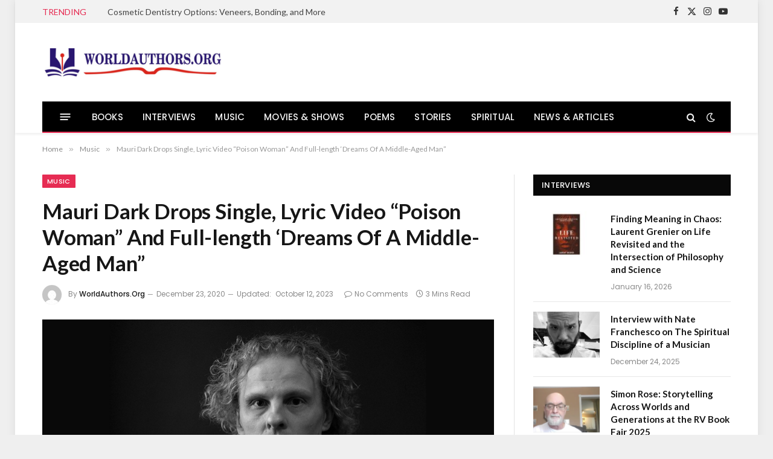

--- FILE ---
content_type: text/html; charset=UTF-8
request_url: https://www.worldauthors.org/mauri-dark-drops-single-lyric-video-poison-woman-and-full-length-dreams-of-a-middle-aged-man/
body_size: 19561
content:

<!DOCTYPE html>
<html lang="en-GB" class="s-light site-s-light">

<head>

	<meta charset="UTF-8" />
	<meta name="viewport" content="width=device-width, initial-scale=1" />
	<meta name='robots' content='index, follow, max-image-preview:large, max-snippet:-1, max-video-preview:-1' />
<!-- Google tag (gtag.js) consent mode dataLayer added by Site Kit -->
<script type="text/javascript" id="google_gtagjs-js-consent-mode-data-layer">
/* <![CDATA[ */
window.dataLayer = window.dataLayer || [];function gtag(){dataLayer.push(arguments);}
gtag('consent', 'default', {"ad_personalization":"denied","ad_storage":"denied","ad_user_data":"denied","analytics_storage":"denied","functionality_storage":"denied","security_storage":"denied","personalization_storage":"denied","region":["AT","BE","BG","CH","CY","CZ","DE","DK","EE","ES","FI","FR","GB","GR","HR","HU","IE","IS","IT","LI","LT","LU","LV","MT","NL","NO","PL","PT","RO","SE","SI","SK"],"wait_for_update":500});
window._googlesitekitConsentCategoryMap = {"statistics":["analytics_storage"],"marketing":["ad_storage","ad_user_data","ad_personalization"],"functional":["functionality_storage","security_storage"],"preferences":["personalization_storage"]};
window._googlesitekitConsents = {"ad_personalization":"denied","ad_storage":"denied","ad_user_data":"denied","analytics_storage":"denied","functionality_storage":"denied","security_storage":"denied","personalization_storage":"denied","region":["AT","BE","BG","CH","CY","CZ","DE","DK","EE","ES","FI","FR","GB","GR","HR","HU","IE","IS","IT","LI","LT","LU","LV","MT","NL","NO","PL","PT","RO","SE","SI","SK"],"wait_for_update":500};
/* ]]> */
</script>
<!-- End Google tag (gtag.js) consent mode dataLayer added by Site Kit -->

	<!-- This site is optimized with the Yoast SEO plugin v26.8 - https://yoast.com/product/yoast-seo-wordpress/ -->
	<title>Mauri Dark Drops Single, Lyric Video “Poison Woman” And Full-length ‘Dreams Of A Middle-Aged Man&quot;</title><link rel="preload" as="image" imagesrcset="https://usercontent.one/wp/www.worldauthors.org/wp-content/uploads/2020/12/Songwriter-Mauri-Dark.png?media=1769013726 750w, https://usercontent.one/wp/www.worldauthors.org/wp-content/uploads/2020/12/Songwriter-Mauri-Dark-300x170.png?media=1769013726 300w" imagesizes="(max-width: 749px) 100vw, 749px" /><link rel="preload" as="font" href="https://usercontent.one/wp/www.worldauthors.org/wp-content/themes/smart-mag/css/icons/fonts/ts-icons.woff2?v3_2&media=1769013726" type="font/woff2" crossorigin="anonymous" />
	<meta name="description" content="Turku-Finland based singer/songwriter and iTunes chart-topper Mauri Dark releases his debut album, Dreams Of A Middle-Aged Man." />
	<link rel="canonical" href="https://www.worldauthors.org/mauri-dark-drops-single-lyric-video-poison-woman-and-full-length-dreams-of-a-middle-aged-man/" />
	<meta property="og:locale" content="en_GB" />
	<meta property="og:type" content="article" />
	<meta property="og:title" content="Mauri Dark Drops Single, Lyric Video “Poison Woman” And Full-length ‘Dreams Of A Middle-Aged Man&quot;" />
	<meta property="og:description" content="Turku-Finland based singer/songwriter and iTunes chart-topper Mauri Dark releases his debut album, Dreams Of A Middle-Aged Man." />
	<meta property="og:url" content="https://www.worldauthors.org/mauri-dark-drops-single-lyric-video-poison-woman-and-full-length-dreams-of-a-middle-aged-man/" />
	<meta property="og:site_name" content="WorldAuthors.Org" />
	<meta property="article:publisher" content="https://www.facebook.com/WorldAuthorsOrg/" />
	<meta property="article:published_time" content="2020-12-23T06:42:10+00:00" />
	<meta property="article:modified_time" content="2023-10-12T09:47:32+00:00" />
	<meta property="og:image" content="https://usercontent.one/wp/www.worldauthors.org/wp-content/uploads/2020/12/Songwriter-Mauri-Dark.png?media=1769013726" />
	<meta property="og:image:width" content="750" />
	<meta property="og:image:height" content="425" />
	<meta property="og:image:type" content="image/png" />
	<meta name="author" content="WorldAuthors.Org" />
	<meta name="twitter:card" content="summary_large_image" />
	<meta name="twitter:creator" content="@WorldAuthorsOrg" />
	<meta name="twitter:site" content="@WorldAuthorsOrg" />
	<meta name="twitter:label1" content="Written by" />
	<meta name="twitter:data1" content="WorldAuthors.Org" />
	<meta name="twitter:label2" content="Estimated reading time" />
	<meta name="twitter:data2" content="3 minutes" />
	<script type="application/ld+json" class="yoast-schema-graph">{"@context":"https://schema.org","@graph":[{"@type":"Article","@id":"https://www.worldauthors.org/mauri-dark-drops-single-lyric-video-poison-woman-and-full-length-dreams-of-a-middle-aged-man/#article","isPartOf":{"@id":"https://www.worldauthors.org/mauri-dark-drops-single-lyric-video-poison-woman-and-full-length-dreams-of-a-middle-aged-man/"},"author":{"name":"WorldAuthors.Org","@id":"https://www.worldauthors.org/#/schema/person/b680c448d4ad6086b7a7b887cea7eff0"},"headline":"Mauri Dark Drops Single, Lyric Video “Poison Woman” And Full-length ‘Dreams Of A Middle-Aged Man&#8221;","datePublished":"2020-12-23T06:42:10+00:00","dateModified":"2023-10-12T09:47:32+00:00","mainEntityOfPage":{"@id":"https://www.worldauthors.org/mauri-dark-drops-single-lyric-video-poison-woman-and-full-length-dreams-of-a-middle-aged-man/"},"wordCount":619,"commentCount":0,"image":{"@id":"https://www.worldauthors.org/mauri-dark-drops-single-lyric-video-poison-woman-and-full-length-dreams-of-a-middle-aged-man/#primaryimage"},"thumbnailUrl":"https://www.worldauthors.org/wp-content/uploads/2020/12/Songwriter-Mauri-Dark.png","articleSection":["Music"],"inLanguage":"en-GB","potentialAction":[{"@type":"CommentAction","name":"Comment","target":["https://www.worldauthors.org/mauri-dark-drops-single-lyric-video-poison-woman-and-full-length-dreams-of-a-middle-aged-man/#respond"]}]},{"@type":"WebPage","@id":"https://www.worldauthors.org/mauri-dark-drops-single-lyric-video-poison-woman-and-full-length-dreams-of-a-middle-aged-man/","url":"https://www.worldauthors.org/mauri-dark-drops-single-lyric-video-poison-woman-and-full-length-dreams-of-a-middle-aged-man/","name":"Mauri Dark Drops Single, Lyric Video “Poison Woman” And Full-length ‘Dreams Of A Middle-Aged Man\"","isPartOf":{"@id":"https://www.worldauthors.org/#website"},"primaryImageOfPage":{"@id":"https://www.worldauthors.org/mauri-dark-drops-single-lyric-video-poison-woman-and-full-length-dreams-of-a-middle-aged-man/#primaryimage"},"image":{"@id":"https://www.worldauthors.org/mauri-dark-drops-single-lyric-video-poison-woman-and-full-length-dreams-of-a-middle-aged-man/#primaryimage"},"thumbnailUrl":"https://www.worldauthors.org/wp-content/uploads/2020/12/Songwriter-Mauri-Dark.png","datePublished":"2020-12-23T06:42:10+00:00","dateModified":"2023-10-12T09:47:32+00:00","author":{"@id":"https://www.worldauthors.org/#/schema/person/b680c448d4ad6086b7a7b887cea7eff0"},"description":"Turku-Finland based singer/songwriter and iTunes chart-topper Mauri Dark releases his debut album, Dreams Of A Middle-Aged Man.","breadcrumb":{"@id":"https://www.worldauthors.org/mauri-dark-drops-single-lyric-video-poison-woman-and-full-length-dreams-of-a-middle-aged-man/#breadcrumb"},"inLanguage":"en-GB","potentialAction":[{"@type":"ReadAction","target":["https://www.worldauthors.org/mauri-dark-drops-single-lyric-video-poison-woman-and-full-length-dreams-of-a-middle-aged-man/"]}]},{"@type":"ImageObject","inLanguage":"en-GB","@id":"https://www.worldauthors.org/mauri-dark-drops-single-lyric-video-poison-woman-and-full-length-dreams-of-a-middle-aged-man/#primaryimage","url":"https://www.worldauthors.org/wp-content/uploads/2020/12/Songwriter-Mauri-Dark.png","contentUrl":"https://www.worldauthors.org/wp-content/uploads/2020/12/Songwriter-Mauri-Dark.png","width":750,"height":425},{"@type":"BreadcrumbList","@id":"https://www.worldauthors.org/mauri-dark-drops-single-lyric-video-poison-woman-and-full-length-dreams-of-a-middle-aged-man/#breadcrumb","itemListElement":[{"@type":"ListItem","position":1,"name":"Home","item":"https://www.worldauthors.org/"},{"@type":"ListItem","position":2,"name":"Mauri Dark Drops Single, Lyric Video “Poison Woman” And Full-length ‘Dreams Of A Middle-Aged Man&#8221;"}]},{"@type":"WebSite","@id":"https://www.worldauthors.org/#website","url":"https://www.worldauthors.org/","name":"WorldAuthors.Org","description":"Books &amp; Writers Magazine","potentialAction":[{"@type":"SearchAction","target":{"@type":"EntryPoint","urlTemplate":"https://www.worldauthors.org/?s={search_term_string}"},"query-input":{"@type":"PropertyValueSpecification","valueRequired":true,"valueName":"search_term_string"}}],"inLanguage":"en-GB"},{"@type":"Person","@id":"https://www.worldauthors.org/#/schema/person/b680c448d4ad6086b7a7b887cea7eff0","name":"WorldAuthors.Org","image":{"@type":"ImageObject","inLanguage":"en-GB","@id":"https://www.worldauthors.org/#/schema/person/image/","url":"https://secure.gravatar.com/avatar/91c313c9f4f3ed81064d85ea558da3a63c63ba5c733df53929a863632ad2602d?s=96&d=mm&r=g","contentUrl":"https://secure.gravatar.com/avatar/91c313c9f4f3ed81064d85ea558da3a63c63ba5c733df53929a863632ad2602d?s=96&d=mm&r=g","caption":"WorldAuthors.Org"},"url":"https://www.worldauthors.org/author/worldauthors/"}]}</script>
	<!-- / Yoast SEO plugin. -->


<link rel='dns-prefetch' href='//www.googletagmanager.com' />
<link rel='dns-prefetch' href='//fonts.googleapis.com' />
<link rel="alternate" type="application/rss+xml" title="WorldAuthors.Org &raquo; Feed" href="https://www.worldauthors.org/feed/" />
<link rel="alternate" type="application/rss+xml" title="WorldAuthors.Org &raquo; Comments Feed" href="https://www.worldauthors.org/comments/feed/" />
<link rel="alternate" type="application/rss+xml" title="WorldAuthors.Org &raquo; Mauri Dark Drops Single, Lyric Video “Poison Woman” And Full-length ‘Dreams Of A Middle-Aged Man&#8221; Comments Feed" href="https://www.worldauthors.org/mauri-dark-drops-single-lyric-video-poison-woman-and-full-length-dreams-of-a-middle-aged-man/feed/" />
<link rel="alternate" title="oEmbed (JSON)" type="application/json+oembed" href="https://www.worldauthors.org/wp-json/oembed/1.0/embed?url=https%3A%2F%2Fwww.worldauthors.org%2Fmauri-dark-drops-single-lyric-video-poison-woman-and-full-length-dreams-of-a-middle-aged-man%2F" />
<link rel="alternate" title="oEmbed (XML)" type="text/xml+oembed" href="https://www.worldauthors.org/wp-json/oembed/1.0/embed?url=https%3A%2F%2Fwww.worldauthors.org%2Fmauri-dark-drops-single-lyric-video-poison-woman-and-full-length-dreams-of-a-middle-aged-man%2F&#038;format=xml" />
<style id='wp-img-auto-sizes-contain-inline-css' type='text/css'>
img:is([sizes=auto i],[sizes^="auto," i]){contain-intrinsic-size:3000px 1500px}
/*# sourceURL=wp-img-auto-sizes-contain-inline-css */
</style>
<style id='wp-emoji-styles-inline-css' type='text/css'>

	img.wp-smiley, img.emoji {
		display: inline !important;
		border: none !important;
		box-shadow: none !important;
		height: 1em !important;
		width: 1em !important;
		margin: 0 0.07em !important;
		vertical-align: -0.1em !important;
		background: none !important;
		padding: 0 !important;
	}
/*# sourceURL=wp-emoji-styles-inline-css */
</style>
<link rel='stylesheet' id='wp-block-library-css' href='https://www.worldauthors.org/wp-includes/css/dist/block-library/style.min.css?ver=6.9' type='text/css' media='all' />
<style id='classic-theme-styles-inline-css' type='text/css'>
/*! This file is auto-generated */
.wp-block-button__link{color:#fff;background-color:#32373c;border-radius:9999px;box-shadow:none;text-decoration:none;padding:calc(.667em + 2px) calc(1.333em + 2px);font-size:1.125em}.wp-block-file__button{background:#32373c;color:#fff;text-decoration:none}
/*# sourceURL=/wp-includes/css/classic-themes.min.css */
</style>
<style id='global-styles-inline-css' type='text/css'>
:root{--wp--preset--aspect-ratio--square: 1;--wp--preset--aspect-ratio--4-3: 4/3;--wp--preset--aspect-ratio--3-4: 3/4;--wp--preset--aspect-ratio--3-2: 3/2;--wp--preset--aspect-ratio--2-3: 2/3;--wp--preset--aspect-ratio--16-9: 16/9;--wp--preset--aspect-ratio--9-16: 9/16;--wp--preset--color--black: #000000;--wp--preset--color--cyan-bluish-gray: #abb8c3;--wp--preset--color--white: #ffffff;--wp--preset--color--pale-pink: #f78da7;--wp--preset--color--vivid-red: #cf2e2e;--wp--preset--color--luminous-vivid-orange: #ff6900;--wp--preset--color--luminous-vivid-amber: #fcb900;--wp--preset--color--light-green-cyan: #7bdcb5;--wp--preset--color--vivid-green-cyan: #00d084;--wp--preset--color--pale-cyan-blue: #8ed1fc;--wp--preset--color--vivid-cyan-blue: #0693e3;--wp--preset--color--vivid-purple: #9b51e0;--wp--preset--gradient--vivid-cyan-blue-to-vivid-purple: linear-gradient(135deg,rgb(6,147,227) 0%,rgb(155,81,224) 100%);--wp--preset--gradient--light-green-cyan-to-vivid-green-cyan: linear-gradient(135deg,rgb(122,220,180) 0%,rgb(0,208,130) 100%);--wp--preset--gradient--luminous-vivid-amber-to-luminous-vivid-orange: linear-gradient(135deg,rgb(252,185,0) 0%,rgb(255,105,0) 100%);--wp--preset--gradient--luminous-vivid-orange-to-vivid-red: linear-gradient(135deg,rgb(255,105,0) 0%,rgb(207,46,46) 100%);--wp--preset--gradient--very-light-gray-to-cyan-bluish-gray: linear-gradient(135deg,rgb(238,238,238) 0%,rgb(169,184,195) 100%);--wp--preset--gradient--cool-to-warm-spectrum: linear-gradient(135deg,rgb(74,234,220) 0%,rgb(151,120,209) 20%,rgb(207,42,186) 40%,rgb(238,44,130) 60%,rgb(251,105,98) 80%,rgb(254,248,76) 100%);--wp--preset--gradient--blush-light-purple: linear-gradient(135deg,rgb(255,206,236) 0%,rgb(152,150,240) 100%);--wp--preset--gradient--blush-bordeaux: linear-gradient(135deg,rgb(254,205,165) 0%,rgb(254,45,45) 50%,rgb(107,0,62) 100%);--wp--preset--gradient--luminous-dusk: linear-gradient(135deg,rgb(255,203,112) 0%,rgb(199,81,192) 50%,rgb(65,88,208) 100%);--wp--preset--gradient--pale-ocean: linear-gradient(135deg,rgb(255,245,203) 0%,rgb(182,227,212) 50%,rgb(51,167,181) 100%);--wp--preset--gradient--electric-grass: linear-gradient(135deg,rgb(202,248,128) 0%,rgb(113,206,126) 100%);--wp--preset--gradient--midnight: linear-gradient(135deg,rgb(2,3,129) 0%,rgb(40,116,252) 100%);--wp--preset--font-size--small: 13px;--wp--preset--font-size--medium: 20px;--wp--preset--font-size--large: 36px;--wp--preset--font-size--x-large: 42px;--wp--preset--spacing--20: 0.44rem;--wp--preset--spacing--30: 0.67rem;--wp--preset--spacing--40: 1rem;--wp--preset--spacing--50: 1.5rem;--wp--preset--spacing--60: 2.25rem;--wp--preset--spacing--70: 3.38rem;--wp--preset--spacing--80: 5.06rem;--wp--preset--shadow--natural: 6px 6px 9px rgba(0, 0, 0, 0.2);--wp--preset--shadow--deep: 12px 12px 50px rgba(0, 0, 0, 0.4);--wp--preset--shadow--sharp: 6px 6px 0px rgba(0, 0, 0, 0.2);--wp--preset--shadow--outlined: 6px 6px 0px -3px rgb(255, 255, 255), 6px 6px rgb(0, 0, 0);--wp--preset--shadow--crisp: 6px 6px 0px rgb(0, 0, 0);}:where(.is-layout-flex){gap: 0.5em;}:where(.is-layout-grid){gap: 0.5em;}body .is-layout-flex{display: flex;}.is-layout-flex{flex-wrap: wrap;align-items: center;}.is-layout-flex > :is(*, div){margin: 0;}body .is-layout-grid{display: grid;}.is-layout-grid > :is(*, div){margin: 0;}:where(.wp-block-columns.is-layout-flex){gap: 2em;}:where(.wp-block-columns.is-layout-grid){gap: 2em;}:where(.wp-block-post-template.is-layout-flex){gap: 1.25em;}:where(.wp-block-post-template.is-layout-grid){gap: 1.25em;}.has-black-color{color: var(--wp--preset--color--black) !important;}.has-cyan-bluish-gray-color{color: var(--wp--preset--color--cyan-bluish-gray) !important;}.has-white-color{color: var(--wp--preset--color--white) !important;}.has-pale-pink-color{color: var(--wp--preset--color--pale-pink) !important;}.has-vivid-red-color{color: var(--wp--preset--color--vivid-red) !important;}.has-luminous-vivid-orange-color{color: var(--wp--preset--color--luminous-vivid-orange) !important;}.has-luminous-vivid-amber-color{color: var(--wp--preset--color--luminous-vivid-amber) !important;}.has-light-green-cyan-color{color: var(--wp--preset--color--light-green-cyan) !important;}.has-vivid-green-cyan-color{color: var(--wp--preset--color--vivid-green-cyan) !important;}.has-pale-cyan-blue-color{color: var(--wp--preset--color--pale-cyan-blue) !important;}.has-vivid-cyan-blue-color{color: var(--wp--preset--color--vivid-cyan-blue) !important;}.has-vivid-purple-color{color: var(--wp--preset--color--vivid-purple) !important;}.has-black-background-color{background-color: var(--wp--preset--color--black) !important;}.has-cyan-bluish-gray-background-color{background-color: var(--wp--preset--color--cyan-bluish-gray) !important;}.has-white-background-color{background-color: var(--wp--preset--color--white) !important;}.has-pale-pink-background-color{background-color: var(--wp--preset--color--pale-pink) !important;}.has-vivid-red-background-color{background-color: var(--wp--preset--color--vivid-red) !important;}.has-luminous-vivid-orange-background-color{background-color: var(--wp--preset--color--luminous-vivid-orange) !important;}.has-luminous-vivid-amber-background-color{background-color: var(--wp--preset--color--luminous-vivid-amber) !important;}.has-light-green-cyan-background-color{background-color: var(--wp--preset--color--light-green-cyan) !important;}.has-vivid-green-cyan-background-color{background-color: var(--wp--preset--color--vivid-green-cyan) !important;}.has-pale-cyan-blue-background-color{background-color: var(--wp--preset--color--pale-cyan-blue) !important;}.has-vivid-cyan-blue-background-color{background-color: var(--wp--preset--color--vivid-cyan-blue) !important;}.has-vivid-purple-background-color{background-color: var(--wp--preset--color--vivid-purple) !important;}.has-black-border-color{border-color: var(--wp--preset--color--black) !important;}.has-cyan-bluish-gray-border-color{border-color: var(--wp--preset--color--cyan-bluish-gray) !important;}.has-white-border-color{border-color: var(--wp--preset--color--white) !important;}.has-pale-pink-border-color{border-color: var(--wp--preset--color--pale-pink) !important;}.has-vivid-red-border-color{border-color: var(--wp--preset--color--vivid-red) !important;}.has-luminous-vivid-orange-border-color{border-color: var(--wp--preset--color--luminous-vivid-orange) !important;}.has-luminous-vivid-amber-border-color{border-color: var(--wp--preset--color--luminous-vivid-amber) !important;}.has-light-green-cyan-border-color{border-color: var(--wp--preset--color--light-green-cyan) !important;}.has-vivid-green-cyan-border-color{border-color: var(--wp--preset--color--vivid-green-cyan) !important;}.has-pale-cyan-blue-border-color{border-color: var(--wp--preset--color--pale-cyan-blue) !important;}.has-vivid-cyan-blue-border-color{border-color: var(--wp--preset--color--vivid-cyan-blue) !important;}.has-vivid-purple-border-color{border-color: var(--wp--preset--color--vivid-purple) !important;}.has-vivid-cyan-blue-to-vivid-purple-gradient-background{background: var(--wp--preset--gradient--vivid-cyan-blue-to-vivid-purple) !important;}.has-light-green-cyan-to-vivid-green-cyan-gradient-background{background: var(--wp--preset--gradient--light-green-cyan-to-vivid-green-cyan) !important;}.has-luminous-vivid-amber-to-luminous-vivid-orange-gradient-background{background: var(--wp--preset--gradient--luminous-vivid-amber-to-luminous-vivid-orange) !important;}.has-luminous-vivid-orange-to-vivid-red-gradient-background{background: var(--wp--preset--gradient--luminous-vivid-orange-to-vivid-red) !important;}.has-very-light-gray-to-cyan-bluish-gray-gradient-background{background: var(--wp--preset--gradient--very-light-gray-to-cyan-bluish-gray) !important;}.has-cool-to-warm-spectrum-gradient-background{background: var(--wp--preset--gradient--cool-to-warm-spectrum) !important;}.has-blush-light-purple-gradient-background{background: var(--wp--preset--gradient--blush-light-purple) !important;}.has-blush-bordeaux-gradient-background{background: var(--wp--preset--gradient--blush-bordeaux) !important;}.has-luminous-dusk-gradient-background{background: var(--wp--preset--gradient--luminous-dusk) !important;}.has-pale-ocean-gradient-background{background: var(--wp--preset--gradient--pale-ocean) !important;}.has-electric-grass-gradient-background{background: var(--wp--preset--gradient--electric-grass) !important;}.has-midnight-gradient-background{background: var(--wp--preset--gradient--midnight) !important;}.has-small-font-size{font-size: var(--wp--preset--font-size--small) !important;}.has-medium-font-size{font-size: var(--wp--preset--font-size--medium) !important;}.has-large-font-size{font-size: var(--wp--preset--font-size--large) !important;}.has-x-large-font-size{font-size: var(--wp--preset--font-size--x-large) !important;}
:where(.wp-block-post-template.is-layout-flex){gap: 1.25em;}:where(.wp-block-post-template.is-layout-grid){gap: 1.25em;}
:where(.wp-block-term-template.is-layout-flex){gap: 1.25em;}:where(.wp-block-term-template.is-layout-grid){gap: 1.25em;}
:where(.wp-block-columns.is-layout-flex){gap: 2em;}:where(.wp-block-columns.is-layout-grid){gap: 2em;}
:root :where(.wp-block-pullquote){font-size: 1.5em;line-height: 1.6;}
/*# sourceURL=global-styles-inline-css */
</style>
<link rel='stylesheet' id='contact-form-7-css' href='https://usercontent.one/wp/www.worldauthors.org/wp-content/plugins/contact-form-7/includes/css/styles.css?ver=6.1.4&media=1769013726' type='text/css' media='all' />
<link rel='stylesheet' id='smartmag-core-css' href='https://usercontent.one/wp/www.worldauthors.org/wp-content/themes/smart-mag/style.css?ver=10.2.1&media=1769013726' type='text/css' media='all' />
<style id='smartmag-core-inline-css' type='text/css'>
:root { --c-main: #e62c53;
--c-main-rgb: 230,44,83;
--text-font: "Lato", system-ui, -apple-system, "Segoe UI", Arial, sans-serif;
--body-font: "Lato", system-ui, -apple-system, "Segoe UI", Arial, sans-serif;
--title-size-xs: 15px;
--main-width: 1140px; }
.smart-head-main { --c-shadow: rgba(10,10,10,0.06); }
.smart-head-main .smart-head-top { --head-h: 38px; background-color: #f2f2f2; }
.s-dark .smart-head-main .smart-head-top,
.smart-head-main .s-dark.smart-head-top { background-color: #595959; }
.smart-head-main .smart-head-mid { --head-h: 130px; }
.smart-head-main .smart-head-bot { --head-h: 52px; border-bottom-width: 2px; border-bottom-color: var(--c-main); }
.navigation-main .menu > li > a { font-family: "Poppins", system-ui, -apple-system, "Segoe UI", Arial, sans-serif; font-size: 15px; font-weight: 500; letter-spacing: .011em; }
.navigation-main { --nav-items-space: 16px; }
.s-dark .navigation-main { --c-nav-hov: #ffffff; }
.s-dark .navigation { --c-nav-hov-bg: rgba(255,255,255,0.1); }
.smart-head-main .spc-social { --spc-social-fs: 15px; }
.smart-head-main .offcanvas-toggle { transform: scale(.65); }
.post-meta { font-family: "Poppins", system-ui, -apple-system, "Segoe UI", Arial, sans-serif; }
.cat-labels .category { font-family: "Poppins", system-ui, -apple-system, "Segoe UI", Arial, sans-serif; }
.block-head .heading { font-family: "Poppins", system-ui, -apple-system, "Segoe UI", Arial, sans-serif; }
.block-head-c .heading { font-weight: 600; }
.block-head-c { --line-weight: 3px; --border-weight: 2px; }
.entry-content { font-size: 16px; }
.post-share-float .service { margin-bottom: 7px; }
@media (min-width: 941px) and (max-width: 1200px) { .navigation-main .menu > li > a { font-size: calc(10px + (15px - 10px) * .7); } }


/*# sourceURL=smartmag-core-inline-css */
</style>
<link rel='stylesheet' id='smartmag-magnific-popup-css' href='https://usercontent.one/wp/www.worldauthors.org/wp-content/themes/smart-mag/css/lightbox.css?ver=10.2.1&media=1769013726' type='text/css' media='all' />
<link rel='stylesheet' id='smartmag-icons-css' href='https://usercontent.one/wp/www.worldauthors.org/wp-content/themes/smart-mag/css/icons/icons.css?ver=10.2.1&media=1769013726' type='text/css' media='all' />
<link rel='stylesheet' id='smartmag-gfonts-custom-css' href='https://fonts.googleapis.com/css?family=Lato%3A400%2C500%2C600%2C700%7CPoppins%3A500%2C400%2C600%2C700&#038;display=swap' type='text/css' media='all' />
<script type="text/javascript" id="smartmag-lazy-inline-js-after">
/* <![CDATA[ */
/**
 * @copyright ThemeSphere
 * @preserve
 */
var BunyadLazy={};BunyadLazy.load=function(){function a(e,n){var t={};e.dataset.bgset&&e.dataset.sizes?(t.sizes=e.dataset.sizes,t.srcset=e.dataset.bgset):t.src=e.dataset.bgsrc,function(t){var a=t.dataset.ratio;if(0<a){const e=t.parentElement;if(e.classList.contains("media-ratio")){const n=e.style;n.getPropertyValue("--a-ratio")||(n.paddingBottom=100/a+"%")}}}(e);var a,o=document.createElement("img");for(a in o.onload=function(){var t="url('"+(o.currentSrc||o.src)+"')",a=e.style;a.backgroundImage!==t&&requestAnimationFrame(()=>{a.backgroundImage=t,n&&n()}),o.onload=null,o.onerror=null,o=null},o.onerror=o.onload,t)o.setAttribute(a,t[a]);o&&o.complete&&0<o.naturalWidth&&o.onload&&o.onload()}function e(t){t.dataset.loaded||a(t,()=>{document.dispatchEvent(new Event("lazyloaded")),t.dataset.loaded=1})}function n(t){"complete"===document.readyState?t():window.addEventListener("load",t)}return{initEarly:function(){var t,a=()=>{document.querySelectorAll(".img.bg-cover:not(.lazyload)").forEach(e)};"complete"!==document.readyState?(t=setInterval(a,150),n(()=>{a(),clearInterval(t)})):a()},callOnLoad:n,initBgImages:function(t){t&&n(()=>{document.querySelectorAll(".img.bg-cover").forEach(e)})},bgLoad:a}}(),BunyadLazy.load.initEarly();
//# sourceURL=smartmag-lazy-inline-js-after
/* ]]> */
</script>

<!-- Google tag (gtag.js) snippet added by Site Kit -->
<!-- Google Analytics snippet added by Site Kit -->
<script type="text/javascript" src="https://www.googletagmanager.com/gtag/js?id=G-36G7YGHW2F" id="google_gtagjs-js" async></script>
<script type="text/javascript" id="google_gtagjs-js-after">
/* <![CDATA[ */
window.dataLayer = window.dataLayer || [];function gtag(){dataLayer.push(arguments);}
gtag("set","linker",{"domains":["www.worldauthors.org"]});
gtag("js", new Date());
gtag("set", "developer_id.dZTNiMT", true);
gtag("config", "G-36G7YGHW2F");
//# sourceURL=google_gtagjs-js-after
/* ]]> */
</script>
<script type="text/javascript" src="https://www.worldauthors.org/wp-includes/js/jquery/jquery.min.js?ver=3.7.1" id="jquery-core-js"></script>
<script type="text/javascript" src="https://www.worldauthors.org/wp-includes/js/jquery/jquery-migrate.min.js?ver=3.4.1" id="jquery-migrate-js"></script>
<link rel="https://api.w.org/" href="https://www.worldauthors.org/wp-json/" /><link rel="alternate" title="JSON" type="application/json" href="https://www.worldauthors.org/wp-json/wp/v2/posts/21651" /><link rel="EditURI" type="application/rsd+xml" title="RSD" href="https://www.worldauthors.org/xmlrpc.php?rsd" />
<meta name="generator" content="WordPress 6.9" />
<link rel='shortlink' href='https://www.worldauthors.org/?p=21651' />
<meta name="generator" content="Site Kit by Google 1.171.0" />
		<script>
		var BunyadSchemeKey = 'bunyad-scheme';
		(() => {
			const d = document.documentElement;
			const c = d.classList;
			var scheme = localStorage.getItem(BunyadSchemeKey);
			
			if (scheme) {
				d.dataset.origClass = c;
				scheme === 'dark' ? c.remove('s-light', 'site-s-light') : c.remove('s-dark', 'site-s-dark');
				c.add('site-s-' + scheme, 's-' + scheme);
			}
		})();
		</script>
		<meta name="google-site-verification" content="JjtnRYaxVRuqvvfSnbnlx7FH6gu7YZ3Txj05zbuvwdg"><meta name="generator" content="Elementor 3.34.1; features: e_font_icon_svg, additional_custom_breakpoints; settings: css_print_method-external, google_font-enabled, font_display-swap">
<style type="text/css">.recentcomments a{display:inline !important;padding:0 !important;margin:0 !important;}</style>			<style>
				.e-con.e-parent:nth-of-type(n+4):not(.e-lazyloaded):not(.e-no-lazyload),
				.e-con.e-parent:nth-of-type(n+4):not(.e-lazyloaded):not(.e-no-lazyload) * {
					background-image: none !important;
				}
				@media screen and (max-height: 1024px) {
					.e-con.e-parent:nth-of-type(n+3):not(.e-lazyloaded):not(.e-no-lazyload),
					.e-con.e-parent:nth-of-type(n+3):not(.e-lazyloaded):not(.e-no-lazyload) * {
						background-image: none !important;
					}
				}
				@media screen and (max-height: 640px) {
					.e-con.e-parent:nth-of-type(n+2):not(.e-lazyloaded):not(.e-no-lazyload),
					.e-con.e-parent:nth-of-type(n+2):not(.e-lazyloaded):not(.e-no-lazyload) * {
						background-image: none !important;
					}
				}
			</style>
			<link rel="icon" href="https://usercontent.one/wp/www.worldauthors.org/wp-content/uploads/2020/06/cropped-Favicon-32x32.png?media=1769013726" sizes="32x32" />
<link rel="icon" href="https://usercontent.one/wp/www.worldauthors.org/wp-content/uploads/2020/06/cropped-Favicon-192x192.png?media=1769013726" sizes="192x192" />
<link rel="apple-touch-icon" href="https://usercontent.one/wp/www.worldauthors.org/wp-content/uploads/2020/06/cropped-Favicon-180x180.png?media=1769013726" />
<meta name="msapplication-TileImage" content="https://usercontent.one/wp/www.worldauthors.org/wp-content/uploads/2020/06/cropped-Favicon-270x270.png?media=1769013726" />


</head>

<body data-rsssl=1 class="wp-singular post-template-default single single-post postid-21651 single-format-standard wp-theme-smart-mag right-sidebar post-layout-modern post-cat-1 has-lb has-lb-sm ts-img-hov-fade has-sb-sep layout-boxed elementor-default elementor-kit-27646">


	<div class="ts-bg-cover"></div>

<div class="main-wrap">

	
<div class="off-canvas-backdrop"></div>
<div class="mobile-menu-container off-canvas" id="off-canvas">

	<div class="off-canvas-head">
		<a href="#" class="close">
			<span class="visuallyhidden">Close Menu</span>
			<i class="tsi tsi-times"></i>
		</a>

		<div class="ts-logo">
			<img class="logo-mobile logo-image" src="https://usercontent.one/wp/www.worldauthors.org/wp-content/uploads/2024/04/WORLDAUTHORS.ORG-LOGO.png?media=1769013726" width="150" height="40" alt="WorldAuthors.Org"/>		</div>
	</div>

	<div class="off-canvas-content">

					<ul class="mobile-menu"></ul>
		
					<div class="off-canvas-widgets">
				<div id="custom_html-3" class="widget_text widget widget_custom_html"><div class="textwidget custom-html-widget"><!-- wp:image {"lightbox":{"enabled":false},"id":27217,"sizeSlug":"full","linkDestination":"custom","align":"center","className":"is-style-default"} -->
<figure class="wp-block-image aligncenter size-full is-style-default"><a href="https://news.google.com/publications/CAAqBwgKMI-8nAswm8a0Aw?hl=en-IN&amp;gl=IN&amp;ceid=IN%3Aen" target="_blank" rel=" noreferrer noopener"><img src="https://usercontent.one/wp/www.worldauthors.org/wp-content/uploads/2024/04/Follow-on-Google-News.png?media=1769013726" alt="" class="wp-image-27217"/></a></figure>
<!-- /wp:image --></div></div><div id="custom_html-4" class="widget_text widget widget_custom_html"><div class="textwidget custom-html-widget"><!-- wp:image {"lightbox":{"enabled":false},"id":27218,"width":"297px","height":"75px","sizeSlug":"full","linkDestination":"custom","align":"center"} -->
<figure class="wp-block-image aligncenter size-full is-resized"><a href="https://flipboard.com/@WorldAuthorsOrg" target="_blank" rel=" noreferrer noopener"><img src="https://usercontent.one/wp/www.worldauthors.org/wp-content/uploads/2024/04/World-Authors-Flipboard.png?media=1769013726" alt="" class="wp-image-27218" style="width:297px;height:75px"/></a></figure>
<!-- /wp:image --></div></div>			</div>
		
		
		<div class="spc-social-block spc-social spc-social-b smart-head-social">
		
			
				<a href="https://www.facebook.com/WorldAuthorsOrg" class="link service s-facebook" target="_blank" rel="nofollow noopener">
					<i class="icon tsi tsi-facebook"></i>					<span class="visuallyhidden">Facebook</span>
				</a>
									
			
				<a href="https://x.com/worldauthorsorg/" class="link service s-twitter" target="_blank" rel="nofollow noopener">
					<i class="icon tsi tsi-twitter"></i>					<span class="visuallyhidden">X (Twitter)</span>
				</a>
									
			
				<a href="https://www.instagram.com/worldauthorsorg/" class="link service s-instagram" target="_blank" rel="nofollow noopener">
					<i class="icon tsi tsi-instagram"></i>					<span class="visuallyhidden">Instagram</span>
				</a>
									
			
		</div>

		
	</div>

</div>
<div class="smart-head smart-head-a smart-head-main" id="smart-head" data-sticky="auto" data-sticky-type="smart" data-sticky-full>
	
	<div class="smart-head-row smart-head-top is-light smart-head-row-full">

		<div class="inner wrap">

							
				<div class="items items-left ">
				
<div class="trending-ticker" data-delay="5">
	<span class="heading">Trending</span>

	<ul>
				
			<li><a href="https://www.worldauthors.org/cosmetic-dentistry-options-veneers-bonding-and-more/" class="post-link">Cosmetic Dentistry Options: Veneers, Bonding, and More</a></li>
		
				
			<li><a href="https://www.worldauthors.org/teeth-whitening-for-people-with-sensitive-teeth/" class="post-link">Teeth Whitening for People With Sensitive Teeth</a></li>
		
				
			<li><a href="https://www.worldauthors.org/why-some-patients-prefer-removable-aligners-over-fixed-braces/" class="post-link">Why Some Patients Prefer Removable Aligners Over Fixed Braces</a></li>
		
				
			<li><a href="https://www.worldauthors.org/how-long-does-invisalign-take-a-toronto-dentist-explains/" class="post-link">How Long Does Invisalign Take? A Toronto Dentist Explains</a></li>
		
				
			<li><a href="https://www.worldauthors.org/how-a-missing-tooth-affects-your-long-term-oral-health-and-why-implants-matter/" class="post-link">How a missing tooth affects your long-term oral health (and why implants matter)</a></li>
		
				
			</ul>
</div>
				</div>

							
				<div class="items items-center empty">
								</div>

							
				<div class="items items-right ">
				
		<div class="spc-social-block spc-social spc-social-a smart-head-social">
		
			
				<a href="https://www.facebook.com/WorldAuthorsOrg" class="link service s-facebook" target="_blank" rel="nofollow noopener">
					<i class="icon tsi tsi-facebook"></i>					<span class="visuallyhidden">Facebook</span>
				</a>
									
			
				<a href="https://x.com/worldauthorsorg/" class="link service s-twitter" target="_blank" rel="nofollow noopener">
					<i class="icon tsi tsi-twitter"></i>					<span class="visuallyhidden">X (Twitter)</span>
				</a>
									
			
				<a href="https://www.instagram.com/worldauthorsorg/" class="link service s-instagram" target="_blank" rel="nofollow noopener">
					<i class="icon tsi tsi-instagram"></i>					<span class="visuallyhidden">Instagram</span>
				</a>
									
			
				<a href="https://www.youtube.com/c/WorldAuthorsOrg" class="link service s-youtube" target="_blank" rel="nofollow noopener">
					<i class="icon tsi tsi-youtube-play"></i>					<span class="visuallyhidden">YouTube</span>
				</a>
									
			
		</div>

						</div>

						
		</div>
	</div>

	
	<div class="smart-head-row smart-head-mid is-light smart-head-row-full">

		<div class="inner wrap">

							
				<div class="items items-left ">
					<a href="https://www.worldauthors.org/" title="WorldAuthors.Org" rel="home" class="logo-link ts-logo logo-is-image">
		<span>
			
				
					<img src="https://usercontent.one/wp/www.worldauthors.org/wp-content/uploads/2024/04/WORLDAUTHORS.ORG-LOGO.png?media=1769013726" class="logo-image logo-image-dark" alt="WorldAuthors.Org" width="300" height="80"/><img src="https://usercontent.one/wp/www.worldauthors.org/wp-content/uploads/2024/04/WORLDAUTHORS.ORG-LOGO.png?media=1769013726" class="logo-image" alt="WorldAuthors.Org" width="300" height="80"/>
									 
					</span>
	</a>				</div>

							
				<div class="items items-center empty">
								</div>

							
				<div class="items items-right ">
				
<div class="h-text h-text">
	</div>				</div>

						
		</div>
	</div>

	
	<div class="smart-head-row smart-head-bot s-dark wrap">

		<div class="inner full">

							
				<div class="items items-left ">
				
<button class="offcanvas-toggle has-icon" type="button" aria-label="Menu">
	<span class="hamburger-icon hamburger-icon-a">
		<span class="inner"></span>
	</span>
</button>	<div class="nav-wrap">
		<nav class="navigation navigation-main nav-hov-a">
			<ul id="menu-primary-publisher" class="menu"><li id="menu-item-25896" class="menu-item menu-item-type-taxonomy menu-item-object-category menu-cat-1712 menu-item-25896"><a href="https://www.worldauthors.org/category/books/">BOOKS</a></li>
<li id="menu-item-23254" class="menu-item menu-item-type-taxonomy menu-item-object-category menu-cat-310 menu-item-23254"><a href="https://www.worldauthors.org/category/interviews/">INTERVIEWS</a></li>
<li id="menu-item-23258" class="menu-item menu-item-type-taxonomy menu-item-object-category current-post-ancestor current-menu-parent current-post-parent menu-cat-1 menu-item-23258"><a href="https://www.worldauthors.org/category/music/">MUSIC</a></li>
<li id="menu-item-25895" class="menu-item menu-item-type-taxonomy menu-item-object-category menu-cat-2409 menu-item-25895"><a href="https://www.worldauthors.org/category/movies/">MOVIES &#038; SHOWS</a></li>
<li id="menu-item-23257" class="menu-item menu-item-type-taxonomy menu-item-object-category menu-cat-5 menu-item-23257"><a href="https://www.worldauthors.org/category/poems/">POEMS</a></li>
<li id="menu-item-23259" class="menu-item menu-item-type-taxonomy menu-item-object-category menu-cat-7 menu-item-23259"><a href="https://www.worldauthors.org/category/stories/">STORIES</a></li>
<li id="menu-item-30331" class="menu-item menu-item-type-taxonomy menu-item-object-category menu-cat-2444 menu-item-30331"><a href="https://www.worldauthors.org/category/spiritual/">SPIRITUAL</a></li>
<li id="menu-item-24320" class="menu-item menu-item-type-taxonomy menu-item-object-category menu-cat-2402 menu-item-24320"><a href="https://www.worldauthors.org/category/news/">NEWS &#038; ARTICLES</a></li>
</ul>		</nav>
	</div>
				</div>

							
				<div class="items items-center empty">
								</div>

							
				<div class="items items-right ">
				

	<a href="#" class="search-icon has-icon-only is-icon" title="Search">
		<i class="tsi tsi-search"></i>
	</a>


<div class="scheme-switcher has-icon-only">
	<a href="#" class="toggle is-icon toggle-dark" title="Switch to Dark Design - easier on eyes.">
		<i class="icon tsi tsi-moon"></i>
	</a>
	<a href="#" class="toggle is-icon toggle-light" title="Switch to Light Design.">
		<i class="icon tsi tsi-bright"></i>
	</a>
</div>				</div>

						
		</div>
	</div>

	</div>
<div class="smart-head smart-head-a smart-head-mobile" id="smart-head-mobile" data-sticky="mid" data-sticky-type="smart" data-sticky-full>
	
	<div class="smart-head-row smart-head-mid smart-head-row-3 is-light smart-head-row-full">

		<div class="inner wrap">

							
				<div class="items items-left ">
				
<button class="offcanvas-toggle has-icon" type="button" aria-label="Menu">
	<span class="hamburger-icon hamburger-icon-a">
		<span class="inner"></span>
	</span>
</button>
<div class="scheme-switcher has-icon-only">
	<a href="#" class="toggle is-icon toggle-dark" title="Switch to Dark Design - easier on eyes.">
		<i class="icon tsi tsi-moon"></i>
	</a>
	<a href="#" class="toggle is-icon toggle-light" title="Switch to Light Design.">
		<i class="icon tsi tsi-bright"></i>
	</a>
</div>				</div>

							
				<div class="items items-center ">
					<a href="https://www.worldauthors.org/" title="WorldAuthors.Org" rel="home" class="logo-link ts-logo logo-is-image">
		<span>
			
									<img class="logo-mobile logo-image" src="https://usercontent.one/wp/www.worldauthors.org/wp-content/uploads/2024/04/WORLDAUTHORS.ORG-LOGO.png?media=1769013726" width="150" height="40" alt="WorldAuthors.Org"/>									 
					</span>
	</a>				</div>

							
				<div class="items items-right ">
				

	<a href="#" class="search-icon has-icon-only is-icon" title="Search">
		<i class="tsi tsi-search"></i>
	</a>

				</div>

						
		</div>
	</div>

	</div>
<nav class="breadcrumbs is-full-width breadcrumbs-a" id="breadcrumb"><div class="inner ts-contain "><span><a href="https://www.worldauthors.org/"><span>Home</span></a></span><span class="delim">&raquo;</span><span><a href="https://www.worldauthors.org/category/music/"><span>Music</span></a></span><span class="delim">&raquo;</span><span class="current">Mauri Dark Drops Single, Lyric Video “Poison Woman” And Full-length ‘Dreams Of A Middle-Aged Man&#8221;</span></div></nav>
<div class="main ts-contain cf right-sidebar">
	
		

<div class="ts-row">
	<div class="col-8 main-content s-post-contain">

					<div class="the-post-header s-head-modern s-head-modern-a">
	<div class="post-meta post-meta-a post-meta-left post-meta-single has-below"><div class="post-meta-items meta-above"><span class="meta-item cat-labels">
						
						<a href="https://www.worldauthors.org/category/music/" class="category term-color-1" rel="category">Music</a>
					</span>
					</div><h1 class="is-title post-title">Mauri Dark Drops Single, Lyric Video “Poison Woman” And Full-length ‘Dreams Of A Middle-Aged Man&#8221;</h1><div class="post-meta-items meta-below has-author-img"><span class="meta-item post-author has-img"><img alt='WorldAuthors.Org' src='https://secure.gravatar.com/avatar/91c313c9f4f3ed81064d85ea558da3a63c63ba5c733df53929a863632ad2602d?s=32&#038;d=mm&#038;r=g' srcset='https://secure.gravatar.com/avatar/91c313c9f4f3ed81064d85ea558da3a63c63ba5c733df53929a863632ad2602d?s=64&#038;d=mm&#038;r=g 2x' class='avatar avatar-32 photo' height='32' width='32' decoding='async'/><span class="by">By</span> <a href="https://www.worldauthors.org/author/worldauthors/" title="Posts by WorldAuthors.Org" rel="author">WorldAuthors.Org</a></span><span class="meta-item date"><time class="post-date" datetime="2020-12-23T06:42:10+00:00">December 23, 2020</time></span><span class="meta-item has-next-icon date-modified"><span class="updated-on">Updated:</span><time class="post-date" datetime="2023-10-12T10:47:32+01:00">October 12, 2023</time></span><span class="has-next-icon meta-item comments has-icon"><a href="https://www.worldauthors.org/mauri-dark-drops-single-lyric-video-poison-woman-and-full-length-dreams-of-a-middle-aged-man/#respond"><i class="tsi tsi-comment-o"></i>No Comments</a></span><span class="meta-item read-time has-icon"><i class="tsi tsi-clock"></i>3 Mins Read</span></div></div>	
	
</div>		
					<div class="single-featured">	
	<div class="featured">
				
			<figure class="image-link"><img loading="lazy" width="749" height="424" src="https://usercontent.one/wp/www.worldauthors.org/wp-content/uploads/2020/12/Songwriter-Mauri-Dark.png?media=1769013726" class="attachment-bunyad-main-uc size-bunyad-main-uc no-lazy skip-lazy wp-post-image" alt="" sizes="(max-width: 749px) 100vw, 749px" title="Mauri Dark Drops Single, Lyric Video “Poison Woman” And Full-length ‘Dreams Of A Middle-Aged Man&#8221;" decoding="async" srcset="https://usercontent.one/wp/www.worldauthors.org/wp-content/uploads/2020/12/Songwriter-Mauri-Dark.png?media=1769013726 750w, https://usercontent.one/wp/www.worldauthors.org/wp-content/uploads/2020/12/Songwriter-Mauri-Dark-300x170.png?media=1769013726 300w" /></figure>		
						
			</div>

	</div>
		
		<div class="the-post s-post-modern">

			<article id="post-21651" class="post-21651 post type-post status-publish format-standard has-post-thumbnail category-music">
				
<div class="post-content-wrap has-share-float">
						<div class="post-share-float share-float-a is-hidden spc-social-colors spc-social-colored">
	<div class="inner">
					<span class="share-text">Share</span>
		
		<div class="services">
					
				
			<a href="https://www.facebook.com/sharer.php?u=https%3A%2F%2Fwww.worldauthors.org%2Fmauri-dark-drops-single-lyric-video-poison-woman-and-full-length-dreams-of-a-middle-aged-man%2F" class="cf service s-facebook" target="_blank" title="Facebook" rel="nofollow noopener">
				<i class="tsi tsi-facebook"></i>
				<span class="label">Facebook</span>

							</a>
				
				
			<a href="https://twitter.com/intent/tweet?url=https%3A%2F%2Fwww.worldauthors.org%2Fmauri-dark-drops-single-lyric-video-poison-woman-and-full-length-dreams-of-a-middle-aged-man%2F&text=Mauri%20Dark%20Drops%20Single%2C%20Lyric%20Video%20%E2%80%9CPoison%20Woman%E2%80%9D%20And%20Full-length%20%E2%80%98Dreams%20Of%20A%20Middle-Aged%20Man%22" class="cf service s-twitter" target="_blank" title="Twitter" rel="nofollow noopener">
				<i class="tsi tsi-twitter"></i>
				<span class="label">Twitter</span>

							</a>
				
				
			<a href="https://www.linkedin.com/shareArticle?mini=true&url=https%3A%2F%2Fwww.worldauthors.org%2Fmauri-dark-drops-single-lyric-video-poison-woman-and-full-length-dreams-of-a-middle-aged-man%2F" class="cf service s-linkedin" target="_blank" title="LinkedIn" rel="nofollow noopener">
				<i class="tsi tsi-linkedin"></i>
				<span class="label">LinkedIn</span>

							</a>
				
				
			<a href="https://pinterest.com/pin/create/button/?url=https%3A%2F%2Fwww.worldauthors.org%2Fmauri-dark-drops-single-lyric-video-poison-woman-and-full-length-dreams-of-a-middle-aged-man%2F&media=https%3A%2F%2Fwww.worldauthors.org%2Fwp-content%2Fuploads%2F2020%2F12%2FSongwriter-Mauri-Dark.png&description=Mauri%20Dark%20Drops%20Single%2C%20Lyric%20Video%20%E2%80%9CPoison%20Woman%E2%80%9D%20And%20Full-length%20%E2%80%98Dreams%20Of%20A%20Middle-Aged%20Man%22" class="cf service s-pinterest" target="_blank" title="Pinterest" rel="nofollow noopener">
				<i class="tsi tsi-pinterest-p"></i>
				<span class="label">Pinterest</span>

							</a>
				
				
			<a href="mailto:?subject=Mauri%20Dark%20Drops%20Single%2C%20Lyric%20Video%20%E2%80%9CPoison%20Woman%E2%80%9D%20And%20Full-length%20%E2%80%98Dreams%20Of%20A%20Middle-Aged%20Man%22&body=https%3A%2F%2Fwww.worldauthors.org%2Fmauri-dark-drops-single-lyric-video-poison-woman-and-full-length-dreams-of-a-middle-aged-man%2F" class="cf service s-email" target="_blank" title="Email" rel="nofollow noopener">
				<i class="tsi tsi-envelope-o"></i>
				<span class="label">Email</span>

							</a>
				
		
					
		</div>
	</div>		
</div>
			
	<div class="post-content cf entry-content content-spacious">

		
				
		
<p>On December 18th, 2020, Turku-Finland based singer/songwriter and iTunes chart-topper Mauri Dark releases his&nbsp;debut album, Dreams Of A Middle-Aged Man. Dark is also releasing &#8220;Poison Woman,&#8221; the third single and (lyric)&nbsp;video from the album. This new single and video follow Dark&#8217;s November 6th debut with the title track and the&nbsp;November 19th second single release, &#8220;Thin Line Of Understanding.”</p>



<p>“Poison Woman” is a rock-spiced, up-tempo song from the dark, folky debut. 70s drums, bass, Western movie-ish&nbsp;electric guitar and a doomsday piano are the framework for Mauri Dark’s acoustic baritone guitar and deep, low&nbsp;voice. After five albums and hundreds of shows, the frontman for metal duo, Mystons (born Mauri Kosonen, 1978)&nbsp;has stepped into the bare boots of a vulnerable acoustic storyteller. “Poison Woman” is the first song written for his&nbsp;debut.</p>



<p>“Poison Woman&#8217; is the end song of my 7-year relationship. It is about two people who brought out the worst in each&nbsp;other. It could as easily be ‘Poison Man’ written by the other half,&#8221; Mauri Dark says. “I wrote it when I was living&nbsp;alone in a forest cabin in Finland in 2016. My mother had stage 3 cancer, and the word ‘poison’ came from the&nbsp;treatments. She died on May 27, 2017. 364 days later I was happily married, and our firstborn daughter was born.&nbsp;This roller-coaster of life wrote my debut album.”</p>



<p>“POISON WOMAN” OFFICIAL LYRIC VIDEO:&nbsp;</p>



<iframe width="560" height="315" src="https://www.youtube.com/embed/8OU7wj1HmzU" frameborder="0" allow="accelerometer; autoplay; clipboard-write; encrypted-media; gyroscope; picture-in-picture" allowfullscreen=""></iframe>



<p>Dreams Of A Middle-Aged Man, the album, was written, produced, recorded and performed by Mauri Dark. The&nbsp;sound was crafted with Mixing Engineer / Associate Producer Hiili Hiilesmaa (HIM, Apocalyptica), Mastering&nbsp;Engineer Vlado Meller (Metallica, Johnny Cash) and Associate Producer Jussi Vuola.</p>



<p>The road to recognition has been fast since the November 6th, 8-minute debut single “Dreams Of A Middle-Aged&nbsp;Man”. Its 12K-viewed music video, directed by Vesa Ranta, was selected for the Sweden Film Festivals Finals. The&nbsp;November 19th single “Thin Line Of Understanding” has 21K Spotify listens. Worldwide radioplay, playlist adds,&nbsp;dozens of stories, interviews and flattering reviews can be summed up with Jamsphere’s “a deeply affecting sound&nbsp;experience.”</p>



<p>Mauri Dark recently teamed with reputable US Manager / Promoter Michael Stover of MTS Management Group /&nbsp;MTS Records (IMEA Artist Manager of the Year in 2013, 2014, 2017, 2018, 2019).</p>



<p>The album is founded on Mauri Dark’s experience: 25 years of songwriting, 8 albums, and 500 shows with different&nbsp;bands and instruments. Strong compositions and lyrics are led by Mauri’s low voice and backed by acoustic baritone&nbsp;guitar, with varying moods and soundscapes. The atmospheric, discreet backgrounds are built with acoustic&nbsp;instruments such as piano, pump organ, cello and upright bass, adding electric guitar ambience (á la Pink Floyd,&nbsp;Ennio Morricone’s Western soundtracks, blues and jazz), and acoustic drums and electric bass on two tracks.</p>



<p>“Dreams Of A Middle-Aged Man is a dream come true record,” Mauri Dark says. “It combines everything I have&nbsp;learned about music and life. It is emotional, sincere and timeless acoustic album full of moods and stories in the&nbsp;spirit of Johnny Cash, Leonard Cohen and Nick Drake. I made it with the best professionals simply for the love of&nbsp;music.”</p>



<p>Dreams Of A Middle-Aged Man album is released on December 18 via EluccaArts on digital, CD and vinyl LP&nbsp;formats.</p>



<p>Tracklist:<br>01 Poison Woman (3rd SINGLE, LYRIC VIDEO &amp; FULL ALBUM Dec 18)<br>02 Worst Enemy<br>03 X-Renegade<br>04 Love Will Prevail<br>05 Shades Of Gray<br>06 Chains Of Solitude<br>07 Hymn For A Wanderer<br>08 Thin Line Of Understanding (2nd SINGLE Nov 19)<br>09 Up To Us<br>10 Dreams Of A Middle-Aged Man (1st SINGLE &amp; MUSIC VIDEO Nov 6)</p>

				
		
		
		
	</div>
</div>
	
			</article>

			
	
	<div class="post-share-bot">
		<span class="info">Share.</span>
		
		<span class="share-links spc-social spc-social-colors spc-social-bg">

			
			
				<a href="https://www.facebook.com/sharer.php?u=https%3A%2F%2Fwww.worldauthors.org%2Fmauri-dark-drops-single-lyric-video-poison-woman-and-full-length-dreams-of-a-middle-aged-man%2F" class="service s-facebook tsi tsi-facebook" 
					title="Share on Facebook" target="_blank" rel="nofollow noopener">
					<span class="visuallyhidden">Facebook</span>

									</a>
					
			
				<a href="https://twitter.com/intent/tweet?url=https%3A%2F%2Fwww.worldauthors.org%2Fmauri-dark-drops-single-lyric-video-poison-woman-and-full-length-dreams-of-a-middle-aged-man%2F&#038;text=Mauri%20Dark%20Drops%20Single%2C%20Lyric%20Video%20%E2%80%9CPoison%20Woman%E2%80%9D%20And%20Full-length%20%E2%80%98Dreams%20Of%20A%20Middle-Aged%20Man%22" class="service s-twitter tsi tsi-twitter" 
					title="Share on X (Twitter)" target="_blank" rel="nofollow noopener">
					<span class="visuallyhidden">Twitter</span>

									</a>
					
			
				<a href="https://pinterest.com/pin/create/button/?url=https%3A%2F%2Fwww.worldauthors.org%2Fmauri-dark-drops-single-lyric-video-poison-woman-and-full-length-dreams-of-a-middle-aged-man%2F&#038;media=https%3A%2F%2Fwww.worldauthors.org%2Fwp-content%2Fuploads%2F2020%2F12%2FSongwriter-Mauri-Dark.png&#038;description=Mauri%20Dark%20Drops%20Single%2C%20Lyric%20Video%20%E2%80%9CPoison%20Woman%E2%80%9D%20And%20Full-length%20%E2%80%98Dreams%20Of%20A%20Middle-Aged%20Man%22" class="service s-pinterest tsi tsi-pinterest" 
					title="Share on Pinterest" target="_blank" rel="nofollow noopener">
					<span class="visuallyhidden">Pinterest</span>

									</a>
					
			
				<a href="https://www.linkedin.com/shareArticle?mini=true&#038;url=https%3A%2F%2Fwww.worldauthors.org%2Fmauri-dark-drops-single-lyric-video-poison-woman-and-full-length-dreams-of-a-middle-aged-man%2F" class="service s-linkedin tsi tsi-linkedin" 
					title="Share on LinkedIn" target="_blank" rel="nofollow noopener">
					<span class="visuallyhidden">LinkedIn</span>

									</a>
					
			
				<a href="https://wa.me/?text=Mauri%20Dark%20Drops%20Single%2C%20Lyric%20Video%20%E2%80%9CPoison%20Woman%E2%80%9D%20And%20Full-length%20%E2%80%98Dreams%20Of%20A%20Middle-Aged%20Man%22%20https%3A%2F%2Fwww.worldauthors.org%2Fmauri-dark-drops-single-lyric-video-poison-woman-and-full-length-dreams-of-a-middle-aged-man%2F" class="service s-whatsapp tsi tsi-whatsapp" 
					title="Share on WhatsApp" target="_blank" rel="nofollow noopener">
					<span class="visuallyhidden">WhatsApp</span>

									</a>
					
			
				<a href="https://www.reddit.com/submit?url=https%3A%2F%2Fwww.worldauthors.org%2Fmauri-dark-drops-single-lyric-video-poison-woman-and-full-length-dreams-of-a-middle-aged-man%2F&#038;title=Mauri%20Dark%20Drops%20Single%2C%20Lyric%20Video%20%E2%80%9CPoison%20Woman%E2%80%9D%20And%20Full-length%20%E2%80%98Dreams%20Of%20A%20Middle-Aged%20Man%22" class="service s-reddit tsi tsi-reddit-alien" 
					title="Share on Reddit" target="_blank" rel="nofollow noopener">
					<span class="visuallyhidden">Reddit</span>

									</a>
					
			
				<a href="https://www.tumblr.com/share/link?url=https%3A%2F%2Fwww.worldauthors.org%2Fmauri-dark-drops-single-lyric-video-poison-woman-and-full-length-dreams-of-a-middle-aged-man%2F&#038;name=Mauri%20Dark%20Drops%20Single%2C%20Lyric%20Video%20%E2%80%9CPoison%20Woman%E2%80%9D%20And%20Full-length%20%E2%80%98Dreams%20Of%20A%20Middle-Aged%20Man%22" class="service s-tumblr tsi tsi-tumblr" 
					title="Share on Tumblr" target="_blank" rel="nofollow noopener">
					<span class="visuallyhidden">Tumblr</span>

									</a>
					
			
				<a href="mailto:?subject=Mauri%20Dark%20Drops%20Single%2C%20Lyric%20Video%20%E2%80%9CPoison%20Woman%E2%80%9D%20And%20Full-length%20%E2%80%98Dreams%20Of%20A%20Middle-Aged%20Man%22&#038;body=https%3A%2F%2Fwww.worldauthors.org%2Fmauri-dark-drops-single-lyric-video-poison-woman-and-full-length-dreams-of-a-middle-aged-man%2F" class="service s-email tsi tsi-envelope-o" 
					title="Share via Email" target="_blank" rel="nofollow noopener">
					<span class="visuallyhidden">Email</span>

									</a>
					
			
			
		</span>
	</div>
	



	<section class="related-posts">
							
							
				<div class="block-head block-head-ac block-head-a block-head-a1 is-left">

					<h4 class="heading">Related <span class="color">Posts</span></h4>					
									</div>
				
			
				<section class="block-wrap block-grid cols-gap-sm mb-none" data-id="1">

				
			<div class="block-content">
					
	<div class="loop loop-grid loop-grid-sm grid grid-3 md:grid-2 xs:grid-1">

					
<article class="l-post grid-post grid-sm-post">

	
			<div class="media">

		
			<a href="https://www.worldauthors.org/new-york-singer-songwriter-rorey-releases-emotional-new-single-temporary-tragedy/" class="image-link media-ratio ratio-16-9" title="New York Singer-Songwriter ROREY Releases Emotional New Single “Temporary Tragedy”"><span data-bgsrc="https://usercontent.one/wp/www.worldauthors.org/wp-content/uploads/2026/01/ROREY-450x630.png?media=1769013726" class="img bg-cover wp-post-image attachment-bunyad-medium size-bunyad-medium lazyload" data-bgset="https://usercontent.one/wp/www.worldauthors.org/wp-content/uploads/2026/01/ROREY-450x630.png?media=1769013726 450w, https://usercontent.one/wp/www.worldauthors.org/wp-content/uploads/2026/01/ROREY-214x300.png?media=1769013726 214w, https://usercontent.one/wp/www.worldauthors.org/wp-content/uploads/2026/01/ROREY-150x210.png?media=1769013726 150w, https://usercontent.one/wp/www.worldauthors.org/wp-content/uploads/2026/01/ROREY.png?media=1769013726 700w" data-sizes="(max-width: 358px) 100vw, 358px" role="img" aria-label="New York Singer-Songwriter ROREY Releases Emotional New Single “Temporary Tragedy”"></span></a>			
			
			
			
		
		</div>
	

	
		<div class="content">

			<div class="post-meta post-meta-a has-below"><h2 class="is-title post-title"><a href="https://www.worldauthors.org/new-york-singer-songwriter-rorey-releases-emotional-new-single-temporary-tragedy/">New York Singer-Songwriter ROREY Releases Emotional New Single “Temporary Tragedy”</a></h2><div class="post-meta-items meta-below"><span class="meta-item date"><span class="date-link"><time class="post-date" datetime="2026-01-30T13:18:23+00:00">January 30, 2026</time></span></span></div></div>			
			
			
		</div>

	
</article>					
<article class="l-post grid-post grid-sm-post">

	
			<div class="media">

		
			<a href="https://www.worldauthors.org/country-star-jacquie-roar-goes-viral-with-powerful-tool-cover-nears-5-million-views/" class="image-link media-ratio ratio-16-9" title="Country Star Jacquie Roar Goes Viral with Powerful Tool Cover, Nears 5 Million Views"><span data-bgsrc="https://usercontent.one/wp/www.worldauthors.org/wp-content/uploads/2026/01/Jacquie-Roar-450x446.png?media=1769013726" class="img bg-cover wp-post-image attachment-bunyad-medium size-bunyad-medium lazyload" data-bgset="https://usercontent.one/wp/www.worldauthors.org/wp-content/uploads/2026/01/Jacquie-Roar-450x446.png?media=1769013726 450w, https://usercontent.one/wp/www.worldauthors.org/wp-content/uploads/2026/01/Jacquie-Roar-300x297.png?media=1769013726 300w, https://usercontent.one/wp/www.worldauthors.org/wp-content/uploads/2026/01/Jacquie-Roar.png?media=1769013726 606w" data-sizes="(max-width: 358px) 100vw, 358px" role="img" aria-label="Country Star Jacquie Roar Goes Viral with Powerful Tool Cover, Nears 5 Million Views"></span></a>			
			
			
			
		
		</div>
	

	
		<div class="content">

			<div class="post-meta post-meta-a has-below"><h2 class="is-title post-title"><a href="https://www.worldauthors.org/country-star-jacquie-roar-goes-viral-with-powerful-tool-cover-nears-5-million-views/">Country Star Jacquie Roar Goes Viral with Powerful Tool Cover, Nears 5 Million Views</a></h2><div class="post-meta-items meta-below"><span class="meta-item date"><span class="date-link"><time class="post-date" datetime="2026-01-27T08:07:23+00:00">January 27, 2026</time></span></span></div></div>			
			
			
		</div>

	
</article>					
<article class="l-post grid-post grid-sm-post">

	
			<div class="media">

		
			<a href="https://www.worldauthors.org/lecx-stacy-shares-new-single-with-you-id-be-closer-to-god-exploring-love-faith-and-emotional-chaos/" class="image-link media-ratio ratio-16-9" title="Lecx Stacy Shares New Single “With You, I’d Be Closer to God” Exploring Love, Faith, and Emotional Chaos"><span data-bgsrc="https://usercontent.one/wp/www.worldauthors.org/wp-content/uploads/2026/01/Lecx-Stacy-450x360.jpg?media=1769013726" class="img bg-cover wp-post-image attachment-bunyad-medium size-bunyad-medium lazyload" data-bgset="https://usercontent.one/wp/www.worldauthors.org/wp-content/uploads/2026/01/Lecx-Stacy-450x360.jpg?media=1769013726 450w, https://usercontent.one/wp/www.worldauthors.org/wp-content/uploads/2026/01/Lecx-Stacy-300x240.jpg?media=1769013726 300w, https://usercontent.one/wp/www.worldauthors.org/wp-content/uploads/2026/01/Lecx-Stacy-1024x820.jpg?media=1769013726 1024w, https://usercontent.one/wp/www.worldauthors.org/wp-content/uploads/2026/01/Lecx-Stacy-768x615.jpg?media=1769013726 768w, https://usercontent.one/wp/www.worldauthors.org/wp-content/uploads/2026/01/Lecx-Stacy-1536x1229.jpg?media=1769013726 1536w, https://usercontent.one/wp/www.worldauthors.org/wp-content/uploads/2026/01/Lecx-Stacy-1200x960.jpg?media=1769013726 1200w, https://usercontent.one/wp/www.worldauthors.org/wp-content/uploads/2026/01/Lecx-Stacy.jpg?media=1769013726 2048w" data-sizes="(max-width: 358px) 100vw, 358px" role="img" aria-label="Lecx Stacy Shares New Single “With You, I’d Be Closer to God”"></span></a>			
			
			
			
		
		</div>
	

	
		<div class="content">

			<div class="post-meta post-meta-a has-below"><h2 class="is-title post-title"><a href="https://www.worldauthors.org/lecx-stacy-shares-new-single-with-you-id-be-closer-to-god-exploring-love-faith-and-emotional-chaos/">Lecx Stacy Shares New Single “With You, I’d Be Closer to God” Exploring Love, Faith, and Emotional Chaos</a></h2><div class="post-meta-items meta-below"><span class="meta-item date"><span class="date-link"><time class="post-date" datetime="2026-01-23T14:14:09+00:00">January 23, 2026</time></span></span></div></div>			
			
			
		</div>

	
</article>		
	</div>

		
			</div>

		</section>
		
	</section>			
			<div class="comments">
							</div>

		</div>
	</div>
	
			
	
	<aside class="col-4 main-sidebar has-sep" data-sticky="1">
	
			<div class="inner theiaStickySidebar">
		
			
		<div id="smartmag-block-posts-small-1" class="widget ts-block-widget smartmag-widget-posts-small">		
		<div class="block">
					<section class="block-wrap block-posts-small block-sc mb-none" data-id="2">

			<div class="widget-title block-head block-head-ac block-head block-head-ac block-head-g is-left has-style"><h5 class="heading">Interviews</h5></div>	
			<div class="block-content">
				
	<div class="loop loop-small loop-small-a loop-sep loop-small-sep grid grid-1 md:grid-1 sm:grid-1 xs:grid-1">

					
<article class="l-post small-post small-a-post m-pos-left">

	
			<div class="media">

		
			<a href="https://www.worldauthors.org/finding-meaning-in-chaos-laurent-grenier-on-life-revisited-and-the-intersection-of-philosophy-and-science/" class="image-link media-ratio ar-bunyad-thumb" title="Finding Meaning in Chaos: Laurent Grenier on Life Revisited and the Intersection of Philosophy and Science"><span data-bgsrc="https://usercontent.one/wp/www.worldauthors.org/wp-content/uploads/2026/01/Life-Revisited-300x169.jpg?media=1769013726" class="img bg-cover wp-post-image attachment-medium size-medium lazyload" data-bgset="https://usercontent.one/wp/www.worldauthors.org/wp-content/uploads/2026/01/Life-Revisited-300x169.jpg?media=1769013726 300w, https://usercontent.one/wp/www.worldauthors.org/wp-content/uploads/2026/01/Life-Revisited-768x433.jpg?media=1769013726 768w, https://usercontent.one/wp/www.worldauthors.org/wp-content/uploads/2026/01/Life-Revisited-150x85.jpg?media=1769013726 150w, https://usercontent.one/wp/www.worldauthors.org/wp-content/uploads/2026/01/Life-Revisited-450x254.jpg?media=1769013726 450w, https://usercontent.one/wp/www.worldauthors.org/wp-content/uploads/2026/01/Life-Revisited.jpg?media=1769013726 820w" data-sizes="(max-width: 105px) 100vw, 105px" role="img" aria-label="Life Revisited by Laurent Grenier"></span></a>			
			
			
			
		
		</div>
	

	
		<div class="content">

			<div class="post-meta post-meta-a post-meta-left has-below"><h4 class="is-title post-title"><a href="https://www.worldauthors.org/finding-meaning-in-chaos-laurent-grenier-on-life-revisited-and-the-intersection-of-philosophy-and-science/">Finding Meaning in Chaos: Laurent Grenier on Life Revisited and the Intersection of Philosophy and Science</a></h4><div class="post-meta-items meta-below"><span class="meta-item date"><span class="date-link"><time class="post-date" datetime="2026-01-16T06:07:57+00:00">January 16, 2026</time></span></span></div></div>			
			
			
		</div>

	
</article>	
					
<article class="l-post small-post small-a-post m-pos-left">

	
			<div class="media">

		
			<a href="https://www.worldauthors.org/interview-with-nate-franchesco-on-the-spiritual-discipline-of-a-musician/" class="image-link media-ratio ar-bunyad-thumb" title="Interview with Nate Franchesco on The Spiritual Discipline of a Musician"><span data-bgsrc="https://usercontent.one/wp/www.worldauthors.org/wp-content/uploads/2025/12/Nate-Franchesco-230x300.jpeg?media=1769013726" class="img bg-cover wp-post-image attachment-medium size-medium lazyload" data-bgset="https://usercontent.one/wp/www.worldauthors.org/wp-content/uploads/2025/12/Nate-Franchesco-230x300.jpeg?media=1769013726 230w, https://usercontent.one/wp/www.worldauthors.org/wp-content/uploads/2025/12/Nate-Franchesco-150x196.jpeg?media=1769013726 150w, https://usercontent.one/wp/www.worldauthors.org/wp-content/uploads/2025/12/Nate-Franchesco-450x587.jpeg?media=1769013726 450w, https://usercontent.one/wp/www.worldauthors.org/wp-content/uploads/2025/12/Nate-Franchesco.jpeg?media=1769013726 750w" data-sizes="(max-width: 105px) 100vw, 105px" role="img" aria-label="The Spiritual Discipline of a Musician by Nate Franchesco"></span></a>			
			
			
			
		
		</div>
	

	
		<div class="content">

			<div class="post-meta post-meta-a post-meta-left has-below"><h4 class="is-title post-title"><a href="https://www.worldauthors.org/interview-with-nate-franchesco-on-the-spiritual-discipline-of-a-musician/">Interview with Nate Franchesco on The Spiritual Discipline of a Musician</a></h4><div class="post-meta-items meta-below"><span class="meta-item date"><span class="date-link"><time class="post-date" datetime="2025-12-24T10:58:31+00:00">December 24, 2025</time></span></span></div></div>			
			
			
		</div>

	
</article>	
					
<article class="l-post small-post small-a-post m-pos-left">

	
			<div class="media">

		
			<a href="https://www.worldauthors.org/simon-rose-storytelling-across-worlds-and-generations-at-the-rv-book-fair-2025/" class="image-link media-ratio ar-bunyad-thumb" title="Simon Rose: Storytelling Across Worlds and Generations at the RV Book Fair 2025"><span data-bgsrc="https://usercontent.one/wp/www.worldauthors.org/wp-content/uploads/2025/12/Simon-Rose-300x169.png?media=1769013726" class="img bg-cover wp-post-image attachment-medium size-medium lazyload" data-bgset="https://usercontent.one/wp/www.worldauthors.org/wp-content/uploads/2025/12/Simon-Rose-300x169.png?media=1769013726 300w, https://usercontent.one/wp/www.worldauthors.org/wp-content/uploads/2025/12/Simon-Rose-1024x578.png?media=1769013726 1024w, https://usercontent.one/wp/www.worldauthors.org/wp-content/uploads/2025/12/Simon-Rose-768x433.png?media=1769013726 768w, https://usercontent.one/wp/www.worldauthors.org/wp-content/uploads/2025/12/Simon-Rose-1536x866.png?media=1769013726 1536w, https://usercontent.one/wp/www.worldauthors.org/wp-content/uploads/2025/12/Simon-Rose-150x85.png?media=1769013726 150w, https://usercontent.one/wp/www.worldauthors.org/wp-content/uploads/2025/12/Simon-Rose-450x254.png?media=1769013726 450w, https://usercontent.one/wp/www.worldauthors.org/wp-content/uploads/2025/12/Simon-Rose-1200x677.png?media=1769013726 1200w, https://usercontent.one/wp/www.worldauthors.org/wp-content/uploads/2025/12/Simon-Rose.png?media=1769013726 1734w" data-sizes="(max-width: 105px) 100vw, 105px" role="img" aria-label="Storytelling Across Worlds and Generations at the RV Book Fair 2025"></span></a>			
			
			
			
		
		</div>
	

	
		<div class="content">

			<div class="post-meta post-meta-a post-meta-left has-below"><h4 class="is-title post-title"><a href="https://www.worldauthors.org/simon-rose-storytelling-across-worlds-and-generations-at-the-rv-book-fair-2025/">Simon Rose: Storytelling Across Worlds and Generations at the RV Book Fair 2025</a></h4><div class="post-meta-items meta-below"><span class="meta-item date"><span class="date-link"><time class="post-date" datetime="2025-12-19T13:24:13+00:00">December 19, 2025</time></span></span></div></div>			
			
			
		</div>

	
</article>	
		
	</div>

					</div>

		</section>
				</div>

		</div><div id="bunyad-social-1" class="widget widget-social-b"><div class="widget-title block-head block-head-ac block-head block-head-ac block-head-g is-left has-style"><h5 class="heading">Stay In Touch</h5></div>		<div class="spc-social-follow spc-social-follow-a spc-social-colors spc-social-bg">
			<ul class="services grid grid-2 md:grid-4 sm:grid-2" itemscope itemtype="http://schema.org/Organization">
				<link itemprop="url" href="https://www.worldauthors.org/">
								
				<li class="service-wrap">

					<a href="https://www.facebook.com/WorldAuthorsOrg" class="service service-link s-facebook" target="_blank" itemprop="sameAs" rel="nofollow noopener">
						<i class="the-icon tsi tsi-facebook"></i>
						<span class="label">Facebook</span>

							
					</a>

				</li>
				
								
				<li class="service-wrap">

					<a href="https://x.com/worldauthorsorg/" class="service service-link s-twitter" target="_blank" itemprop="sameAs" rel="nofollow noopener">
						<i class="the-icon tsi tsi-twitter"></i>
						<span class="label">Twitter</span>

							
					</a>

				</li>
				
								
				<li class="service-wrap">

					<a href="https://in.pinterest.com/worldauthorsorg/" class="service service-link s-pinterest" target="_blank" itemprop="sameAs" rel="nofollow noopener">
						<i class="the-icon tsi tsi-pinterest-p"></i>
						<span class="label">Pinterest</span>

							
					</a>

				</li>
				
								
				<li class="service-wrap">

					<a href="https://www.instagram.com/worldauthorsorg/" class="service service-link s-instagram" target="_blank" itemprop="sameAs" rel="nofollow noopener">
						<i class="the-icon tsi tsi-instagram"></i>
						<span class="label">Instagram</span>

							
					</a>

				</li>
				
								
				<li class="service-wrap">

					<a href="https://www.youtube.com/c/WorldAuthorsOrg" class="service service-link s-youtube" target="_blank" itemprop="sameAs" rel="nofollow noopener">
						<i class="the-icon tsi tsi-youtube-play"></i>
						<span class="label">YouTube</span>

							
					</a>

				</li>
				
								
				<li class="service-wrap">

					<a href="https://www.linkedin.com/company/worldauthorsorg/" class="service service-link s-linkedin" target="_blank" itemprop="sameAs" rel="nofollow noopener">
						<i class="the-icon tsi tsi-linkedin"></i>
						<span class="label">LinkedIn</span>

							
					</a>

				</li>
				
								
				<li class="service-wrap">

					<a href="https://www.whatsapp.com/channel/0029VaAkhP48vd1Wk6Gx7w1k" class="service service-link s-whatsapp" target="_blank" itemprop="sameAs" rel="nofollow noopener">
						<i class="the-icon tsi tsi-whatsapp"></i>
						<span class="label">WhatsApp</span>

							
					</a>

				</li>
				
								
				<li class="service-wrap">

					<a href="https://open.spotify.com/show/3Bn6gYwweOGlkMnHTds9me" class="service service-link s-spotify" target="_blank" itemprop="sameAs" rel="nofollow noopener">
						<i class="the-icon tsi tsi-spotify"></i>
						<span class="label">Spotify</span>

							
					</a>

				</li>
				
							</ul>
		</div>
		
		</div><div id="block-21" class="widget widget_block widget_media_image"><div class="wp-block-image is-style-default">
<figure class="aligncenter size-full"><a href="https://news.google.com/publications/CAAqBwgKMI-8nAswm8a0Aw?hl=en-IN&amp;gl=IN&amp;ceid=IN%3Aen" target="_blank" rel=" noreferrer noopener"><img loading="lazy" decoding="async" width="261" height="59" src="https://usercontent.one/wp/www.worldauthors.org/wp-content/uploads/2024/04/Follow-on-Google-News.png?media=1769013726" alt="" class="wp-image-27217"/></a></figure>
</div></div><div id="block-20" class="widget widget_block widget_media_image"><div class="wp-block-image">
<figure class="aligncenter size-full is-resized"><a href="https://flipboard.com/@WorldAuthorsOrg" target="_blank" rel=" noreferrer noopener"><img loading="lazy" decoding="async" width="297" height="75" src="https://usercontent.one/wp/www.worldauthors.org/wp-content/uploads/2024/04/World-Authors-Flipboard.png?media=1769013726" alt="" class="wp-image-27218" style="width:297px;height:75px"/></a></figure>
</div></div>		</div>
	
	</aside>
	
</div>
	</div>

			<footer class="main-footer cols-gap-lg footer-bold s-dark">

					
	
			<div class="lower-footer bold-footer-lower">
			<div class="ts-contain inner">

				

				
		<div class="spc-social-block spc-social spc-social-b ">
		
			
				<a href="https://www.facebook.com/WorldAuthorsOrg" class="link service s-facebook" target="_blank" rel="nofollow noopener">
					<i class="icon tsi tsi-facebook"></i>					<span class="visuallyhidden">Facebook</span>
				</a>
									
			
				<a href="https://x.com/worldauthorsorg/" class="link service s-twitter" target="_blank" rel="nofollow noopener">
					<i class="icon tsi tsi-twitter"></i>					<span class="visuallyhidden">X (Twitter)</span>
				</a>
									
			
				<a href="https://www.instagram.com/worldauthorsorg/" class="link service s-instagram" target="_blank" rel="nofollow noopener">
					<i class="icon tsi tsi-instagram"></i>					<span class="visuallyhidden">Instagram</span>
				</a>
									
			
				<a href="https://www.youtube.com/c/WorldAuthorsOrg" class="link service s-youtube" target="_blank" rel="nofollow noopener">
					<i class="icon tsi tsi-youtube-play"></i>					<span class="visuallyhidden">YouTube</span>
				</a>
									
			
				<a href="https://www.linkedin.com/company/worldauthorsorg/" class="link service s-linkedin" target="_blank" rel="nofollow noopener">
					<i class="icon tsi tsi-linkedin"></i>					<span class="visuallyhidden">LinkedIn</span>
				</a>
									
			
		</div>

		
											
						<div class="links">
							<div class="menu-footer-links-container"><ul id="menu-footer-links" class="menu"><li id="menu-item-28410" class="menu-item menu-item-type-post_type menu-item-object-page menu-item-28410"><a href="https://www.worldauthors.org/writing-workshop/">Writing Workshop</a></li>
<li id="menu-item-28409" class="menu-item menu-item-type-post_type menu-item-object-page menu-item-28409"><a href="https://www.worldauthors.org/writing-competition/">Writing Competition</a></li>
<li id="menu-item-28405" class="menu-item menu-item-type-post_type menu-item-object-page menu-item-28405"><a href="https://www.worldauthors.org/authors/">Authors &amp; Poets</a></li>
<li id="menu-item-28407" class="menu-item menu-item-type-post_type menu-item-object-page menu-item-28407"><a href="https://www.worldauthors.org/submit-press-release/">Press Release</a></li>
<li id="menu-item-28408" class="menu-item menu-item-type-post_type menu-item-object-page menu-item-28408"><a href="https://www.worldauthors.org/termsofservice/">Terms Of Service</a></li>
<li id="menu-item-28404" class="menu-item menu-item-type-post_type menu-item-object-page menu-item-28404"><a href="https://www.worldauthors.org/about/">About Us</a></li>
<li id="menu-item-28406" class="menu-item menu-item-type-post_type menu-item-object-page menu-item-28406"><a href="https://www.worldauthors.org/contact/">Contact</a></li>
</ul></div>						</div>
						
				
				<div class="copyright">
					©2024 WorldAuthors.Org				</div>
			</div>
		</div>		
			</footer>
		
	
</div><!-- .main-wrap -->



	<div class="search-modal-wrap" data-scheme="dark">
		<div class="search-modal-box" role="dialog" aria-modal="true">

			<form method="get" class="search-form" action="https://www.worldauthors.org/">
				<input type="search" class="search-field live-search-query" name="s" placeholder="Search..." value="" required />

				<button type="submit" class="search-submit visuallyhidden">Submit</button>

				<p class="message">
					Type above and press <em>Enter</em> to search. Press <em>Esc</em> to cancel.				</p>
						
			</form>

		</div>
	</div>


<script type="speculationrules">
{"prefetch":[{"source":"document","where":{"and":[{"href_matches":"/*"},{"not":{"href_matches":["/wp-*.php","/wp-admin/*","/wp-content/uploads/*","/wp-content/*","/wp-content/plugins/*","/wp-content/themes/smart-mag/*","/*\\?(.+)"]}},{"not":{"selector_matches":"a[rel~=\"nofollow\"]"}},{"not":{"selector_matches":".no-prefetch, .no-prefetch a"}}]},"eagerness":"conservative"}]}
</script>
<script type="application/ld+json">{"@context":"http:\/\/schema.org","@type":"Article","headline":"Mauri Dark Drops Single, Lyric Video \u201cPoison Woman\u201d And Full-length \u2018Dreams Of A Middle-Aged Man&#8221;","url":"https:\/\/www.worldauthors.org\/mauri-dark-drops-single-lyric-video-poison-woman-and-full-length-dreams-of-a-middle-aged-man\/","image":{"@type":"ImageObject","url":"https:\/\/www.worldauthors.org\/wp-content\/uploads\/2020\/12\/Songwriter-Mauri-Dark.png","width":750,"height":425},"datePublished":"2020-12-23T06:42:10+00:00","dateModified":"2023-10-12T10:47:32+01:00","author":{"@type":"Person","name":"WorldAuthors.Org","url":"https:\/\/www.worldauthors.org\/author\/worldauthors\/"},"publisher":{"@type":"Organization","name":"WorldAuthors.Org","sameAs":"https:\/\/www.worldauthors.org","logo":{"@type":"ImageObject","url":"https:\/\/www.worldauthors.org\/wp-content\/uploads\/2024\/04\/WORLDAUTHORS.ORG-LOGO.png"}},"mainEntityOfPage":{"@type":"WebPage","@id":"https:\/\/www.worldauthors.org\/mauri-dark-drops-single-lyric-video-poison-woman-and-full-length-dreams-of-a-middle-aged-man\/"}}</script>
			<script>
				const lazyloadRunObserver = () => {
					const lazyloadBackgrounds = document.querySelectorAll( `.e-con.e-parent:not(.e-lazyloaded)` );
					const lazyloadBackgroundObserver = new IntersectionObserver( ( entries ) => {
						entries.forEach( ( entry ) => {
							if ( entry.isIntersecting ) {
								let lazyloadBackground = entry.target;
								if( lazyloadBackground ) {
									lazyloadBackground.classList.add( 'e-lazyloaded' );
								}
								lazyloadBackgroundObserver.unobserve( entry.target );
							}
						});
					}, { rootMargin: '200px 0px 200px 0px' } );
					lazyloadBackgrounds.forEach( ( lazyloadBackground ) => {
						lazyloadBackgroundObserver.observe( lazyloadBackground );
					} );
				};
				const events = [
					'DOMContentLoaded',
					'elementor/lazyload/observe',
				];
				events.forEach( ( event ) => {
					document.addEventListener( event, lazyloadRunObserver );
				} );
			</script>
			<script data-cfasync="false">SphereCore_AutoPosts = [{"id":32093,"title":"Country Star Jacquie Roar Goes Viral with Powerful Tool Cover, Nears 5 Million Views","url":"https:\/\/www.worldauthors.org\/country-star-jacquie-roar-goes-viral-with-powerful-tool-cover-nears-5-million-views\/"},{"id":27726,"title":"India Ramey Releases New Single &amp; Video \u201cThe Mountain\u201d","url":"https:\/\/www.worldauthors.org\/india-ramey-releases-new-single-video-the-mountain\/"}];</script><script type="application/ld+json">{"@context":"https:\/\/schema.org","@type":"BreadcrumbList","itemListElement":[{"@type":"ListItem","position":1,"item":{"@type":"WebPage","@id":"https:\/\/www.worldauthors.org\/","name":"Home"}},{"@type":"ListItem","position":2,"item":{"@type":"WebPage","@id":"https:\/\/www.worldauthors.org\/category\/music\/","name":"Music"}},{"@type":"ListItem","position":3,"item":{"@type":"WebPage","@id":"https:\/\/www.worldauthors.org\/mauri-dark-drops-single-lyric-video-poison-woman-and-full-length-dreams-of-a-middle-aged-man\/","name":"Mauri Dark Drops Single, Lyric Video \u201cPoison Woman\u201d And Full-length \u2018Dreams Of A Middle-Aged Man&#8221;"}}]}</script>
<script type="text/javascript" id="smartmag-lazyload-js-extra">
/* <![CDATA[ */
var BunyadLazyConf = {"type":"normal"};
//# sourceURL=smartmag-lazyload-js-extra
/* ]]> */
</script>
<script type="text/javascript" src="https://usercontent.one/wp/www.worldauthors.org/wp-content/themes/smart-mag/js/lazyload.js?ver=10.2.1&media=1769013726" id="smartmag-lazyload-js"></script>
<script type="text/javascript" src="https://www.worldauthors.org/wp-includes/js/dist/hooks.min.js?ver=dd5603f07f9220ed27f1" id="wp-hooks-js"></script>
<script type="text/javascript" src="https://www.worldauthors.org/wp-includes/js/dist/i18n.min.js?ver=c26c3dc7bed366793375" id="wp-i18n-js"></script>
<script type="text/javascript" id="wp-i18n-js-after">
/* <![CDATA[ */
wp.i18n.setLocaleData( { 'text direction\u0004ltr': [ 'ltr' ] } );
//# sourceURL=wp-i18n-js-after
/* ]]> */
</script>
<script type="text/javascript" src="https://usercontent.one/wp/www.worldauthors.org/wp-content/plugins/contact-form-7/includes/swv/js/index.js?ver=6.1.4&media=1769013726" id="swv-js"></script>
<script type="text/javascript" id="contact-form-7-js-translations">
/* <![CDATA[ */
( function( domain, translations ) {
	var localeData = translations.locale_data[ domain ] || translations.locale_data.messages;
	localeData[""].domain = domain;
	wp.i18n.setLocaleData( localeData, domain );
} )( "contact-form-7", {"translation-revision-date":"2024-05-21 11:58:24+0000","generator":"GlotPress\/4.0.1","domain":"messages","locale_data":{"messages":{"":{"domain":"messages","plural-forms":"nplurals=2; plural=n != 1;","lang":"en_GB"},"Error:":["Error:"]}},"comment":{"reference":"includes\/js\/index.js"}} );
//# sourceURL=contact-form-7-js-translations
/* ]]> */
</script>
<script type="text/javascript" id="contact-form-7-js-before">
/* <![CDATA[ */
var wpcf7 = {
    "api": {
        "root": "https:\/\/www.worldauthors.org\/wp-json\/",
        "namespace": "contact-form-7\/v1"
    }
};
//# sourceURL=contact-form-7-js-before
/* ]]> */
</script>
<script type="text/javascript" src="https://usercontent.one/wp/www.worldauthors.org/wp-content/plugins/contact-form-7/includes/js/index.js?ver=6.1.4&media=1769013726" id="contact-form-7-js"></script>
<script type="text/javascript" src="https://usercontent.one/wp/www.worldauthors.org/wp-content/plugins/google-site-kit/dist/assets/js/googlesitekit-consent-mode-bc2e26cfa69fcd4a8261.js?media=1769013726" id="googlesitekit-consent-mode-js"></script>
<script type="text/javascript" src="https://usercontent.one/wp/www.worldauthors.org/wp-content/plugins/sphere-core/components/auto-load-post/js/auto-load-post.js?ver=1.7.1&media=1769013726" id="spc-auto-load-post-js"></script>
<script type="text/javascript" src="https://usercontent.one/wp/www.worldauthors.org/wp-content/themes/smart-mag/js/jquery.mfp-lightbox.js?ver=10.2.1&media=1769013726" id="magnific-popup-js"></script>
<script type="text/javascript" src="https://usercontent.one/wp/www.worldauthors.org/wp-content/themes/smart-mag/js/jquery.sticky-sidebar.js?ver=10.2.1&media=1769013726" id="theia-sticky-sidebar-js"></script>
<script type="text/javascript" id="smartmag-theme-js-extra">
/* <![CDATA[ */
var Bunyad = {"ajaxurl":"https://www.worldauthors.org/wp-admin/admin-ajax.php"};
//# sourceURL=smartmag-theme-js-extra
/* ]]> */
</script>
<script type="text/javascript" src="https://usercontent.one/wp/www.worldauthors.org/wp-content/themes/smart-mag/js/theme.js?ver=10.2.1&media=1769013726" id="smartmag-theme-js"></script>
<script type="text/javascript" src="https://usercontent.one/wp/www.worldauthors.org/wp-content/themes/smart-mag/js/float-share.js?ver=10.2.1&media=1769013726" id="smartmag-float-share-js"></script>
<script type="text/javascript" src="https://www.worldauthors.org/wp-includes/js/comment-reply.min.js?ver=6.9" id="comment-reply-js" async="async" data-wp-strategy="async" fetchpriority="low"></script>
<script id="wp-emoji-settings" type="application/json">
{"baseUrl":"https://s.w.org/images/core/emoji/17.0.2/72x72/","ext":".png","svgUrl":"https://s.w.org/images/core/emoji/17.0.2/svg/","svgExt":".svg","source":{"concatemoji":"https://www.worldauthors.org/wp-includes/js/wp-emoji-release.min.js?ver=6.9"}}
</script>
<script type="module">
/* <![CDATA[ */
/*! This file is auto-generated */
const a=JSON.parse(document.getElementById("wp-emoji-settings").textContent),o=(window._wpemojiSettings=a,"wpEmojiSettingsSupports"),s=["flag","emoji"];function i(e){try{var t={supportTests:e,timestamp:(new Date).valueOf()};sessionStorage.setItem(o,JSON.stringify(t))}catch(e){}}function c(e,t,n){e.clearRect(0,0,e.canvas.width,e.canvas.height),e.fillText(t,0,0);t=new Uint32Array(e.getImageData(0,0,e.canvas.width,e.canvas.height).data);e.clearRect(0,0,e.canvas.width,e.canvas.height),e.fillText(n,0,0);const a=new Uint32Array(e.getImageData(0,0,e.canvas.width,e.canvas.height).data);return t.every((e,t)=>e===a[t])}function p(e,t){e.clearRect(0,0,e.canvas.width,e.canvas.height),e.fillText(t,0,0);var n=e.getImageData(16,16,1,1);for(let e=0;e<n.data.length;e++)if(0!==n.data[e])return!1;return!0}function u(e,t,n,a){switch(t){case"flag":return n(e,"\ud83c\udff3\ufe0f\u200d\u26a7\ufe0f","\ud83c\udff3\ufe0f\u200b\u26a7\ufe0f")?!1:!n(e,"\ud83c\udde8\ud83c\uddf6","\ud83c\udde8\u200b\ud83c\uddf6")&&!n(e,"\ud83c\udff4\udb40\udc67\udb40\udc62\udb40\udc65\udb40\udc6e\udb40\udc67\udb40\udc7f","\ud83c\udff4\u200b\udb40\udc67\u200b\udb40\udc62\u200b\udb40\udc65\u200b\udb40\udc6e\u200b\udb40\udc67\u200b\udb40\udc7f");case"emoji":return!a(e,"\ud83e\u1fac8")}return!1}function f(e,t,n,a){let r;const o=(r="undefined"!=typeof WorkerGlobalScope&&self instanceof WorkerGlobalScope?new OffscreenCanvas(300,150):document.createElement("canvas")).getContext("2d",{willReadFrequently:!0}),s=(o.textBaseline="top",o.font="600 32px Arial",{});return e.forEach(e=>{s[e]=t(o,e,n,a)}),s}function r(e){var t=document.createElement("script");t.src=e,t.defer=!0,document.head.appendChild(t)}a.supports={everything:!0,everythingExceptFlag:!0},new Promise(t=>{let n=function(){try{var e=JSON.parse(sessionStorage.getItem(o));if("object"==typeof e&&"number"==typeof e.timestamp&&(new Date).valueOf()<e.timestamp+604800&&"object"==typeof e.supportTests)return e.supportTests}catch(e){}return null}();if(!n){if("undefined"!=typeof Worker&&"undefined"!=typeof OffscreenCanvas&&"undefined"!=typeof URL&&URL.createObjectURL&&"undefined"!=typeof Blob)try{var e="postMessage("+f.toString()+"("+[JSON.stringify(s),u.toString(),c.toString(),p.toString()].join(",")+"));",a=new Blob([e],{type:"text/javascript"});const r=new Worker(URL.createObjectURL(a),{name:"wpTestEmojiSupports"});return void(r.onmessage=e=>{i(n=e.data),r.terminate(),t(n)})}catch(e){}i(n=f(s,u,c,p))}t(n)}).then(e=>{for(const n in e)a.supports[n]=e[n],a.supports.everything=a.supports.everything&&a.supports[n],"flag"!==n&&(a.supports.everythingExceptFlag=a.supports.everythingExceptFlag&&a.supports[n]);var t;a.supports.everythingExceptFlag=a.supports.everythingExceptFlag&&!a.supports.flag,a.supports.everything||((t=a.source||{}).concatemoji?r(t.concatemoji):t.wpemoji&&t.twemoji&&(r(t.twemoji),r(t.wpemoji)))});
//# sourceURL=https://www.worldauthors.org/wp-includes/js/wp-emoji-loader.min.js
/* ]]> */
</script>
<script id="ocvars">var ocSiteMeta = {plugins: {"a3e4aa5d9179da09d8af9b6802f861a8": 0,"b904efd4c2b650207df23db3e5b40c86": 1,"a3fe9dc9824eccbd72b7e5263258ab2c": 1}}</script>

</body>
</html>